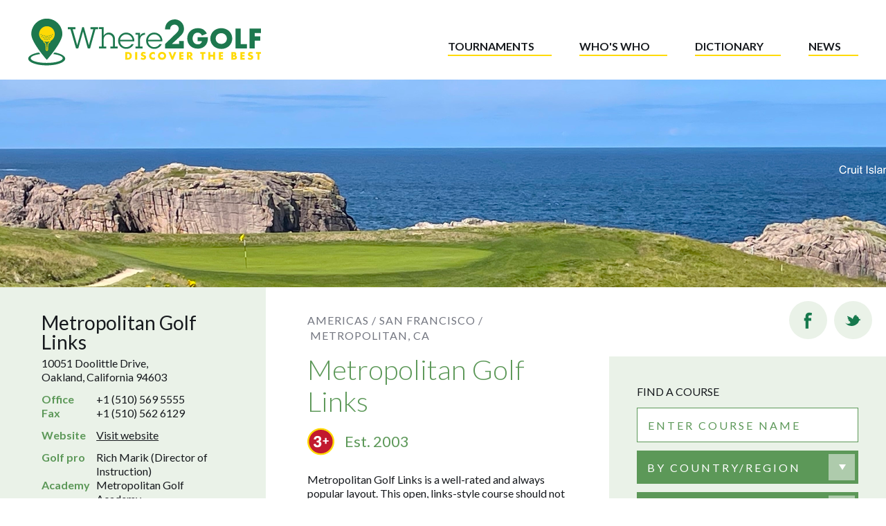

--- FILE ---
content_type: text/html; charset=utf-8
request_url: https://www.where2golf.com/usa-california-nevada/metropolitan-golf-links/
body_size: 31769
content:



<!DOCTYPE html>
<html lang="en">
  <head data-created="2026-01-27-00:28:36" data-env=production>
    
  <!-- Global site tag (gtag.js) - Google Analytics -->
  <script async src="https://www.googletagmanager.com/gtag/js?id=G-XTG0CRRNDJ"></script>
  <script>
    window.dataLayer = window.dataLayer || [];
    function gtag(){dataLayer.push(arguments);}
    gtag('js', new Date());

    gtag('config', 'G-XTG0CRRNDJ');
  </script>


    <meta charset="utf-8" />
    <title>Metropolitan Golf Links</title>
    <meta name="viewport" content="width=device-width, initial-scale=1" />
    <link rel="icon" href="https://d4iskb05x8hds.cloudfront.net/static/images/favicon.799444cee1c5.ico">
    <link rel="stylesheet" type="text/css" href="https://d4iskb05x8hds.cloudfront.net/static/dist/frontend-styles.91b1eaa7f8cd.css">
    <script id="bridge_element" type="application/json">{"VERSION": 18, "SENTRY_DSN": "https://8ea21f0cc7bc4793a5dd86eeb96e7115@o200973.ingest.sentry.io/5282929", "ratings": {"07-2a": "https://d4iskb05x8hds.cloudfront.net/static/images/ratings/07-2a.0223dff74e95.svg", "05-3b": "https://d4iskb05x8hds.cloudfront.net/static/images/ratings/05-3b.cd7933319b45.svg", "06-3a": "https://d4iskb05x8hds.cloudfront.net/static/images/ratings/06-3a.32b486530aeb.svg", "03-4b": "https://d4iskb05x8hds.cloudfront.net/static/images/ratings/03-4b.77665b9cea30.svg", "04-4a": "https://d4iskb05x8hds.cloudfront.net/static/images/ratings/04-4a.05efdca35292.svg", "01-5b": "https://d4iskb05x8hds.cloudfront.net/static/images/ratings/01-5b.2717fc369456.svg", "02-5a": "https://d4iskb05x8hds.cloudfront.net/static/images/ratings/02-5a.f1bb7a007985.svg", "09-u": "https://d4iskb05x8hds.cloudfront.net/static/images/ratings/09-u.1b9cbf58d08d.svg", "08-p": "https://d4iskb05x8hds.cloudfront.net/static/images/ratings/08-p.5566fdfb1acd.svg"}, "rating_defs": {"07-2a": "2-star: Reasonably okay course - if better courses not available.", "05-3b": "3-PLUS: Good course - several memorable features; worthy of 3\u00bd stars.", "06-3a": "3-star: Good course \u2013 an enjoyable test for your game.", "03-4b": "4-PLUS: Must play course - excellent standard; worthy of 4\u00bd stars.", "04-4a": "4-star: Above average course - well worth a visit.", "01-5b": "5-PLUS: In the world\u2019s elite - has few peers; one of our top-rated 5s!", "02-5a": "5-star: Fabulous \u2013 courses don\u2019t get much better than this.", "08-p": "Private: A course for members and their invited guests only.", "09-u": "Unrated: Well regarded\u00a0course not yet visited by the Where2Golf team."}, "course_definitions_page_url": "/course-definitions/", "close_white": "https://d4iskb05x8hds.cloudfront.net/static/images/close-white.8a88b7529e95.svg", "logo": "https://d4iskb05x8hds.cloudfront.net/static/images/logo.d13837f1b7ca.svg", "stay_and_play": "https://d4iskb05x8hds.cloudfront.net/static/images/stay-play.01075e41be42.svg", "stay_and_play_def": "Stay \u0026 Play Golf Resorts: Golf Clubs and resorts with onsite accommodation"}</script>
<script>
  window.bridge = JSON.parse(document.getElementById('bridge_element').textContent);
</script>

    
  <meta property="og:title" content="Metropolitan Golf Links | Around San Francisco Top Courses | Where2Golf">
  <meta property="og:description" content="&lt;p data-block-key=&quot;5fgz9&quot;&gt;Metropolitan Golf Links is a well-rated and always popular layout. This open, links-style course should not disappoint, with many att…">
  <meta name="keywords" content="Metropolitan Golf Links, Around San Francisco, golf, golf courses, top courses, best courses, golf resorts, golf destinations, golf holidays, golf vacation, golf club, golf clubs, green fees, fairways, stay and play">

  </head>
  <body class="CourseDetailPage">
    


<div class="HeaderMobile">
  <div class="HeaderMobile-inner">
    <div class="Header-logo">
      <a href="/">
        <img src="https://d4iskb05x8hds.cloudfront.net/static/images/logo-mobile.c10dc7874a40.svg">
      </a>
    </div>
    <button class="HeaderMobile-openButton js-openMenuButton">
      <div class="HeaderMobile-strip HeaderMobile-strip--top"></div>
      <div class="HeaderMobile-strip HeaderMobile-strip--middle"></div>
      <div class="HeaderMobile-strip HeaderMobile-strip--bottom"></div>
    </button>
  </div>
</div>

<div class="HeaderDesktop">
  <div class="HeaderDesktop-inner">
    <div class="HeaderDesktop-logo">
      <a href="/">
        <img class="HeaderDesktop-logo--desktop" src="https://d4iskb05x8hds.cloudfront.net/static/images/logo-desktop.909fd3c0a4bd.svg">
        <img class="HeaderDesktop-logo--mobile" src="https://d4iskb05x8hds.cloudfront.net/static/images/logo-mobile.c10dc7874a40.svg">
      </a>
    </div>
    <ul class="HeaderDesktop-navList">
      <li>
        
        <a class="HeaderDesktop-navLink" href="/golf-tournaments/">Tournaments</a>
      </li>
      <li>
        
        <a class="HeaderDesktop-navLink" href="/whos-who/">Who's who</a>
      </li>
      <li>
        
        <a class="HeaderDesktop-navLink" href="/dictionary/">Dictionary</a>
      </li>
      <li>
        
        <a class="HeaderDesktop-navLink" href="/latest-golf-news/">News</a>
      </li>
    </ul>
  </div>
</div>

    




<div class="MobileMenu">
  <div class="MobileMenu-header">
    <div class="MobileMenu-logo">
      <a href="/">
        <img src="https://d4iskb05x8hds.cloudfront.net/static/images/logo-white-mobile.d2d146bbc113.svg">
      </a>
    </div>
    <button class="MobileMenu-closeButton js-closeMenuButton">
      <img class="MobileMenu-closeImg" src="https://d4iskb05x8hds.cloudfront.net/static/images/close-white.8a88b7529e95.svg">
    </button>
  </div>
  <div class="MobileMenu-inner">
    <ul class="MobileMenu-navList">
      <li>
        
        <a class="MobileMenu-navLink" href="/golf-tournaments/">Tournaments</a>
      </li>
      <li>
        
        <a class="MobileMenu-navLink" href="/whos-who/">Who's who</a>
      </li>
      <li>
        
        <a class="MobileMenu-navLink" href="/dictionary/">Dictionary</a>
      </li>
      <li>
        
        <a class="MobileMenu-navLink" href="/latest-golf-news/">News</a>
      </li>
    </ul>
    <div class="MobileMenu-courseFinder">
      <h2>Find a course:</h2>
      <ul>
        
        
          <li>
            <a class="MobileMenu-navLink" href="/top-golf-courses/americas/">Americas</a>
          </li>
        
          <li>
            <a class="MobileMenu-navLink" href="/top-golf-courses/europe/">Europe</a>
          </li>
        
          <li>
            <a class="MobileMenu-navLink" href="/top-golf-courses/africa-me/">Africa/ME</a>
          </li>
        
          <li>
            <a class="MobileMenu-navLink" href="/top-golf-courses/asia/">Asia</a>
          </li>
        
          <li>
            <a class="MobileMenu-navLink" href="/top-golf-courses/oceania/">Oceania</a>
          </li>
        
      </ul>
    </div>
    <div class="MobileMenu-social">
      <ul class="MobileMenu-socialList">
        <li>
          <a class="MobileMenu-socialItem" href="https://www.instagram.com/where2golf/?hl=en" target="_blank"><img src="https://d4iskb05x8hds.cloudfront.net/static/images/facebook.871e0fa29676.svg"></a>
        </li>
        <li>
          <a class="MobileMenu-socialItem" href="https://www.twitter.com/where2golf" target="_blank"><img src="https://d4iskb05x8hds.cloudfront.net/static/images/twitter.76c48569c5e5.svg"></a>
        </li>
      </ul>
    </div>
  </div>
</div>

    <div class="PageContent">
      
<div class="Banner" style="background-image:url(https://d4iskb05x8hds.cloudfront.net/images/Tmn-8Eo6jNQUfVCP8x45FH4II3I=/30288/fill-1680x300/);"></div>
<div class="MobileCourseFinder">
  <div class="Dropdown Dropdown--white Finder-dropdown js-SearchDropdown">
  <input type="text" class="SearchInput js-input" id="search" name="search" data-searchType="course-search" placeholder="Search for a course" autocomplete="off" autocorrect="off" spellcheck="false">
  <ul class="Dropdown-list js-list"></ul>
</div>

</div>
<div class="CoursePage">
  <div class="CoursePage-inner">
    <div class="CoursePage-sectionNav js-sectionNav">
      <button class="CoursePage-navButton js-navButton js-activeButton" data-section="overview">Overview</button>
      <button class="CoursePage-navButton js-navButton" data-section="course">Learn more</button>
      
    </div>
    <div class="CoursePage-overview js-activeSection" id="overview">
      
      <div class="CoursePage-contactDetails">
        <h2 class="CoursePage-clubName">Metropolitan Golf Links</h2>

        <div class="CoursePage-address">
          <p>10051 Doolittle Drive,</p>
          <p>Oakland, California 94603</p>
        </div>

        <div class="CoursePage-contactList">
          <ul class="CoursePage-contactGroup">
            <li class="CoursePage-contactPhone">
              <p>Office</p>
              <span>+1 (510) 569 5555</span>
            </li>
            
            
              <li class="CoursePage-contactPhone">
                <p>Fax</p>
                <span>+1 (510) 562 6129</span>
              </li>
            
          </ul>
          <ul class="CoursePage-contactGroup">
            
            
              <li class="CoursePage-contactOnline">
                <p>Website</p>
                <span><a href="https://www.playmetro.com" target="_blank">Visit website</a></span>
              </li>
            
          </ul>
          <ul class="CoursePage-contactGroup">
            
              <li class="CoursePage-contactOther">
                <p>Golf pro</p>
                <span>Rich Marik (Director of Instruction)</span>
              </li>
            
            
              <li class="CoursePage-contactOther">
                <p>Academy</p>
                <span>Metropolitan Golf Academy.</span>
              </li>
            
          </ul>
        </div>
      </div>

      <div class="CoursePage-about">
        <h2 class="CoursePage-headingSmall">About the course</h2>

        <ul class="CoursePage-aboutList">
          <li>
            <p class="CoursePage-aboutSubheading">The Course:</p>
            <p>18 holes. Open, links-style. Relatively flat terrain - easy to walk.</p>
          </li>

          
            <li>
              <p class="CoursePage-aboutSubheading">Surroundings:</p>
              <p>Urban environment, including Oakland Intl Airport.</p>
            </li>
          

          
            <li>
              <p class="CoursePage-aboutSubheading">Designer:</p>
              <div class="rich-text"><p data-block-key="u7dnq">Johnny Miller &amp; Fred Bliss</p></div>
            </li>
          
        </ul>
      </div>

      <div class="CoursePage-table">
          <div class="CoursePage-tableCell CoursePage-tableHeader"></div>
          <div class="CoursePage-tableCell CoursePage-tableHeader">Back<br>tees</div>
          <div class="CoursePage-tableCell CoursePage-tableHeader">Club<br>tees</div>
          <div class="CoursePage-tableCell CoursePage-tableHeader">Front<br>tees</div>
          <div class="CoursePage-tableCell CoursePage-rowTitle">Yards</div>
          <div class="CoursePage-tableCell">6959</div>
          <div class="CoursePage-tableCell">6069</div>
          <div class="CoursePage-tableCell">5099</div>
          <div class="CoursePage-tableCell CoursePage-rowTitle">Par</div>
          <div class="CoursePage-tableCell">72</div>
          <div class="CoursePage-tableCell">72</div>
          <div class="CoursePage-tableCell">72</div>
          <div class="CoursePage-tableCell CoursePage-rowTitle">SSS or slope</div>
          <div class="CoursePage-tableCell">73.8</div>
          <div class="CoursePage-tableCell">69.8</div>
          <div class="CoursePage-tableCell">68.5</div>
        </div>

      <div class="CoursePage-location">
        

        
          <h2 class="CoursePage-headingSmall">Location</h2>

          <div class="CoursePage-mapContainer">
            <iframe frameborder="0" style="border:0" allowfullscreen src="https://www.google.com/maps/embed/v1/place?key=AIzaSyCYC69VSGd2L4RKXVrlNW5H371xKH9OvZ8&q=37.7200330638564,-122.192945480346&zoom=13"></iframe>
          </div>

          <div class="CoursePage-latlng">
            <h3>Latitude:</h3>
            <p>37.720033</p>
          </div>
          <div class="CoursePage-latlng">
            <h3>Longitude:</h3>
            <p>-122.192945</p>
          </div>
          
            <div class="CoursePage-getThere">
              <h2 class="CoursePage-aboutSubheading">How to get there:</h2>
              <p>20 miles SE of San Francisco.</p>
              
            </div>
          
        
      </div>
    </div>

    <div>

      <div class="CoursePage-course" id="course">
        <div class="CoursePage-courseIntro">
          <ul class="BreadcrumbNav">
            <li class="BreadcrumbNav-item">
              <a href="/top-golf-courses-by-city/americas/">Americas /</a>
            </li>
            <li class="BreadcrumbNav-item">
              <a href="/top-golf-courses-by-city/usa-california-nevada/san-francisco/">San Francisco /</a>
            </li>
            <li class="BreadcrumbNav-item">
              <p>Metropolitan, CA</p>
            </li>
          </ul>

          <h1>Metropolitan Golf Links</h1>

          <div class="CoursePage-subHeading">
            
              <img class="CoursePage-rating" src="https://d4iskb05x8hds.cloudfront.net/static/images/ratings/05-3b.cd7933319b45.svg" alt="3-PLUS: Good course - several memorable features; worthy of 3½ stars." title="3-PLUS: Good course - several memorable features; worthy of 3½ stars.">
            
            
              <h3>Est. 2003</h3>
            
          </div>

          <div class="CoursePage-writeUp"><div class="rich-text"><p data-block-key="5fgz9">Metropolitan Golf Links is a well-rated and always popular layout. This open, links-style course should not disappoint, with many attractive features and several excellent holes to enjoy. Plenty of golfing challenge, a well-crafted design and usually good upkeep all contribute to the appeal of this course. One to include on your play list if you are in the area.</p></div></div>
          <a class="CoursePage-cta" href=/top-golf-courses/california-nevada/around-san-francisco/>List of courses: Around San Francisco<img src="https://d4iskb05x8hds.cloudfront.net/static/images/arrow-yellow.9cf73e11af3a.svg" ></a>
          <button
            class="CoursePage-cta js-MapOverlay-button"
            data-area-name="Around San Francisco"
            data-area-id="310"
          >
            Map of courses: Around San Francisco
            <img src="https://d4iskb05x8hds.cloudfront.net/static/images/arrow-yellow.9cf73e11af3a.svg">
          </button>
        </div>

        

        

        <div class="CoursePage-visitors">
          <h2>Visitors</h2>

          <div class="CoursePage-accessInfo">
            <h3>Who can play and when?</h3>
            <p>Visitors welcome on weekdays and weekends.</p>
            <p>Must book in advance.</p>
          </div>

          
            <div class="CoursePage-accessInfo">
              <h3>Green fees</h3>
              <div>Contact club for golf rates. <div class="rich-text"></div></div>
            </div>
          

          
            <div class="CoursePage-accessInfo">
              <h3>Other information</h3>
              <div><div class="rich-text"><p data-block-key="tf1aa">Walking permitted. Golf carts available to rent.</p></div></div>
            </div>
          

          
            <div class="CoursePage-accessInfo">
              <h3>Practice facilities</h3>
              <p>Excellent</p>
            </div>
          
        </div>

        
          <div class="CoursePage-didYouKnow">
            <h2>Did you know?</h2>
            
              <div><div class="rich-text"><p data-block-key="c6177">The northern section of the Metropolitan Oakland International Airport is flanked to the east by the Johnny Miller designed Metropolitan Golf Links and to the west by the Rees Jones designed Corica Park South Course.</p></div></div>
            

            
          </div>
        
      </div>

      

    </div>

    <div class="Column-2">
  

<ul class="Share">
  <li>
    <a class="Share-item js-share" data-platform="facebook">
      <div class="Share-itemButton--dark"><img src="https://d4iskb05x8hds.cloudfront.net/static/images/facebook-dark.a7709743d485.svg"></div>
      <div class="Share-itemButton--yellow"><img src="https://d4iskb05x8hds.cloudfront.net/static/images/facebook-yellow.531d34a91e57.svg"></div>
    </a>
  </li>
  <li>
    <a class="Share-item js-share" data-platform="twitter">
      <div class="Share-itemButton--dark"><img src="https://d4iskb05x8hds.cloudfront.net/static/images/twitter-dark.074b2a34d2dc.svg"></div>
      <div class="Share-itemButton--yellow"><img src="https://d4iskb05x8hds.cloudfront.net/static/images/twitter-yellow.8b76feefc5c0.svg"></div>
    </a>
  </li>
</ul>

  

<div class="Finder">
  <h2 class="Finder-heading">Find a course</h2>

  <div class="Dropdown Dropdown--white Finder-dropdown js-SearchDropdown">
  <input type="text" class="SearchInput js-input" id="search" name="search" data-searchType="course-search" placeholder="Enter course name" autocomplete="off" autocorrect="off" spellcheck="false">
  <ul class="Dropdown-list js-list"></ul>
</div>


  <div class="Dropdown Dropdown--green Finder-dropdown js-ButtonDropdown">
    <button class="Dropdown-button js-button">By country/region</button>
    <ul class="Dropdown-list js-list">
      
      
        <li class="Dropdown-item"><a href="/top-golf-courses/americas/" class="Dropdown-link">AMERICAS</a></li>
      
        <li class="Dropdown-item"><a href="/top-golf-courses/europe/" class="Dropdown-link">EUROPE</a></li>
      
        <li class="Dropdown-item"><a href="/top-golf-courses/africa-me/" class="Dropdown-link">AFRICA/ME</a></li>
      
        <li class="Dropdown-item"><a href="/top-golf-courses/asia/" class="Dropdown-link">ASIA</a></li>
      
        <li class="Dropdown-item"><a href="/top-golf-courses/oceania/" class="Dropdown-link">OCEANIA</a></li>
      
    </ul>
  </div>

  <div class="Dropdown Dropdown--green Finder-dropdown js-ButtonDropdown">
    <button class="Dropdown-button js-button">By city</button>
    <ul class="Dropdown-list js-list">
      
        <li class="Dropdown-item"><a href="/top-golf-courses-by-city/americas/" class="Dropdown-link">AMERICAS</a></li>
      
        <li class="Dropdown-item"><a href="/top-golf-courses-by-city/europe/" class="Dropdown-link">EUROPE</a></li>
      
        <li class="Dropdown-item"><a href="/top-golf-courses-by-city/africa-me/" class="Dropdown-link">AFRICA/ME</a></li>
      
        <li class="Dropdown-item"><a href="/top-golf-courses-by-city/asia/" class="Dropdown-link">ASIA</a></li>
      
        <li class="Dropdown-item"><a href="/top-golf-courses-by-city/oceania/" class="Dropdown-link">OCEANIA</a></li>
      
    </ul>
  </div>

  <p class="Finder-or">Or</p>

  <button
    class="Finder-mapsButton js-MapOverlay-button"
    data-area-name=World
    data-area-id=1
  >Search by maps</button>
</div>

  

<div class="SpotlightColumn">
  
    



<div class="SpotlightCard">
    <h2 class="GreenHeading">Tournaments</h2>
    <div class="rich-text"><p data-block-key="8d6lh"><a href="https://www.where2golf.com/golf-tournaments/sony-open-in-hawaii/"><b><span class="rte-green">Sony Open in Hawaii</span class="rte-green"></b></a><b>:</b> played at <a href="https://www.where2golf.com/usa-hawaii/waialae-country-club/"><b><span class="rte-green">Waialae Country Club</span class="rte-green"></b></a> near Honolulu, the Sony Open takes over the spotlight from The <a href="https://www.where2golf.com/golf-tournaments/the-sentry/"><b><span class="rte-green">Sentry</span class="rte-green"></b></a> as the PGA Tour’s calendar-year opening event (Jan 15-18). The Sentry (not being played in 2026) was formerly known as the Tournament of Champions, with a field typically restricted to golfers who won a PGA Tour event in the previous calendar year.<br/><br/><a href="https://www.where2golf.com/golf-tournaments/dubai-desert-classic/"><b><span class="rte-green">Dubai Desert Classic</span class="rte-green"></b></a><b>:</b> the DP World Tour’s first Rolex Series event of 2026, is contested for the 37th time (Jan 22-25). First won by Englishman <a href="https://www.where2golf.com/whos-who/mark-james/"><b><span class="rte-green">Mark James</span class="rte-green"></b></a> in 1989, it now boasts a four-time winner, <a href="https://www.where2golf.com/whos-who/rory-mcilroy/"><b><span class="rte-green">Rory McIlroy</span class="rte-green"></b></a>. Played on the <a href="https://www.where2golf.com/uae/emirates-golf-club-majlis-course/"><b><span class="rte-green">Emirates Golf Club’s Majlis course</span class="rte-green"></b></a>, this once desert-surrounded course is the long-time flagship for <a href="https://www.where2golf.com/top-golf-courses/uae/dubai/"><b><span class="rte-green">Golf in Dubai</span class="rte-green"></b></a><b><span class="rte-green">.</span class="rte-green"></b></p></div>
    
    
</div>

  
    



<div class="SpotlightCard">
    <h2 class="GreenHeading">Recently visited</h2>
    <div class="rich-text"><p data-block-key="t8llb">Our visit last month included two rounds at <a href="https://www.where2golf.com/france/golf-de-chantilly-vineuil-course/"><b><span class="rte-green">Golf de Chantilly</span class="rte-green"></b></a>, one of France’s most prestigious clubs.<br/> It offers two superb layouts: <a href="https://www.where2golf.com/france/golf-de-chantilly-vineuil-course/"><b>Le Vineuil</b></a>, a five-star championship course with a rich history, and <a href="https://www.where2golf.com/france/golf-de-chantilly-longeres-course/"><b><span class="rte-green">Longères</span class="rte-green"></b></a><span class="rte-green">,</span class="rte-green"> an excellent four-star course that provides a strong and enjoyable test.<br/><br/>The wider Paris region offers plenty more. Courses such as <a href="https://www.where2golf.com/france/golf-de-fontainebleau/"><b><span class="rte-green">Fontainebleau</span class="rte-green"></b></a><b><span class="rte-green">,</span class="rte-green"></b> <a href="https://www.where2golf.com/france/golf-de-saint-germain/"><b><span class="rte-green">Golf de Saint-Germain</span class="rte-green"></b></a><span class="rte-green">,</span class="rte-green"> and several other top-rated layouts make this area one of <a href="https://www.where2golf.com/top-golf-courses/europe/"><b><span class="rte-green">Europe’s most rewarding golf destinations</span class="rte-green"></b></a><b><span class="rte-green">,</span class="rte-green"></b> offering a mix of woodland, heathland, and parkland designs.</p></div>
    
    
</div>

  
    



<div class="SpotlightCard">
    <h2 class="GreenHeading">The Dutch GC, The Netherlands</h2>
    <div class="rich-text"><p data-block-key="k1oi9"><a href="https://www.where2golf.com/netherlands/the-dutch/"><b><span class="rte-green">The Dutch</span class="rte-green"></b></a>: <b><span class="rte-green">&quot;It&#x27;s no&#x27; just a game&quot;, as they say in Scotland,</span class="rte-green"></b> and that&#x27;s certainly true at The Dutch. With 5-star services throughout, a lavishly comfortable <a href="https://www.where2golf.com/scotland/loch-lomond-golf-club/"><b><span class="rte-green">Loch Lomond</span class="rte-green"></b></a>-inspired clubhouse, and a superbly designed and presented golf course, one could not ask for more from this top-end private club.<br/><b><span class="rte-green"><br/></span class="rte-green"></b><a href="https://sales.ticketing.cm.com/festivalofgolf2025/nl-nl/c4d635d1-1492-48cb-965c-af29f0fa2d20"><b><span class="rte-green">Join us at The Dutch</span class="rte-green"></b></a> <b><span class="rte-black"><span class="rte-green">from August 21–24 for</span class="rte-green"></span class="rte-black"></b> <b><span class="rte-green">the Festival of Golf, featuring the HotelPlanner Tour</span class="rte-green"></b><b><span class="rte-black"><span class="rte-green">.</span class="rte-green"></span class="rte-black"></b> Experience four days of top-tier sport, live music, incredible food, and unexpected surprises. Explore the grounds, connect with others, embrace new challenges, and dive into an unforgettable celebration. <a href="https://sales.ticketing.cm.com/festivalofgolf2025/nl-nl/c4d635d1-1492-48cb-965c-af29f0fa2d20"><b><span class="rte-green">Click here to buy tickets</span class="rte-green"></b></a>.</p></div>
    
    
</div>

  
    



<div class="SpotlightCard">
    <h2 class="GreenHeading">Prince&#x27;s Golf Club, Kent (UK)</h2>
    <div class="rich-text"><p data-block-key="m0b4q">Here at <a href="https://www.where2golf.com/england/princes-golf-club/"><b><span class="rte-green">Prince’s Golf Club</span class="rte-green"></b></a> you&#x27;ll find 27 excellent holes of links golf. Just over the fence and sharing similar terrain is Royal St George’s; but Prince’s is far from overshadowed by its venerable neighbour. The three nine-hole loops at Prince&#x27;s, laid out over gently undulating terrain, are sure to bring a smile of satisfaction to all lovers of links golf.<br/><br/><b>Stay&amp;Play at Prince&#x27;s</b>: excellent onsite Lodge accommodation available</p></div>
    
    
</div>

  
</div>

</div>

  </div>
</div>




<div class="PopularVideos">
  <div class="PopularVideos-inner">
    <div class="PopularVideos-intro">
      <h3 class="PopularVideos-heading" >Popular videos</h3>
      <div class="PopularVideos-text" ><div class="rich-text"><p data-block-key="5iszt">You can subscribe to the Where2Golf channel on YT if you like to see more video content. You&#x27;ll find a &quot;Subscribe&quot; button on any of our YouTube videos. Or if you want a quick and direct access <a href="https://www.youtube.com/channel/UC3TXElvZGypMsxGAJk-MxJQ?sub_confirmation=1"><b><span class="rte-black"><span class="rte-yellow">subscribe</span class="rte-yellow"></span class="rte-black"></b> <b><span class="rte-black"><span class="rte-yellow">here</span class="rte-yellow"></span class="rte-black"></b></a><b><span class="rte-black"><span class="rte-yellow">.</span class="rte-yellow"></span class="rte-black"></b> Once done, any new published videos will show up in your Subscriptions feed.</p></div></div>
    </div>
    <div class="PopularVideo-videos">
      <div class="PopularVideos-video">
        <h4 class="PopularVideos-title">Bethpage State Park (New York) host of the Ryder Cup 2025</h4>
        <div class="responsive-object">
          <iframe width="200" height="113" src="https://www.youtube.com/embed/THgSKePHL_A?feature=oembed" frameborder="0" allow="accelerometer; autoplay; clipboard-write; encrypted-media; gyroscope; picture-in-picture; web-share" referrerpolicy="strict-origin-when-cross-origin" allowfullscreen title="Bethpage State Park, Black Course New York"></iframe>
        </div>
      </div>
      <div class="PopularVideos-video">
        <h4 class="PopularVideos-title">Hamburger GC - Falkenstein</h4>
        <div class="responsive-object">
          <iframe width="200" height="113" src="https://www.youtube.com/embed/ZDzd19Nq6Rs?feature=oembed" frameborder="0" allow="accelerometer; autoplay; clipboard-write; encrypted-media; gyroscope; picture-in-picture; web-share" referrerpolicy="strict-origin-when-cross-origin" allowfullscreen title="Hamburger GC - Falkenstein"></iframe>
        </div>
      </div>
      <div class="PopularVideos-video">
        <h4 class="PopularVideos-title">Golf de Chantilly (Picardie, France)</h4>
        <div class="responsive-object">
          <iframe width="200" height="113" src="https://www.youtube.com/embed/bTEfdFnsbA4?feature=oembed" frameborder="0" allow="accelerometer; autoplay; clipboard-write; encrypted-media; gyroscope; picture-in-picture; web-share" referrerpolicy="strict-origin-when-cross-origin" allowfullscreen title="Golf de Chantilly - Le Vineuil"></iframe>
        </div>
      </div>
    </div>
  </div>
</div>



<div class="Signup">
  <div class="Signup-inner">
      <form
        class="Signup-form"
        action="https://where2golf.us10.list-manage.com/subscribe/post?u=f1cb2b8e4895b6c4b9dd42dfd&amp;id=54d57ade22"
        method="post" name="mc-embedded-subscribe-form" class="validate" target="_blank" novalidate>
        <div class="Signup-column Signup-column--1">
          <label class="Signup-label" for="mce-EMAIL">To receive updates on golf courses and destinations uncovered sign up for our monthly newsletter.</label>
        </div>
        <div class="Signup-column Signup-column--2">
          <input class="Signup-email" id="mce-EMAIL" type="email" value="" name="EMAIL" class="email" placeholder="email address" required  autocomplete="off" autocorrect="off" spellcheck="false">
          <div class="Signup-submit">
            <input type="submit" value="Subscribe" name="subscribe" class="button">
            <img src="https://d4iskb05x8hds.cloudfront.net/static/images/triangle-right.cd12d42ba435.svg">
          </div>
        </div>
        <!-- real people should not fill this in and expect good things - do not remove this or risk form bot signups-->
        <div style="position: absolute; left: -5000px;" aria-hidden="true">
          <input type="text" name="b_f1cb2b8e4895b6c4b9dd42dfd_54d57ade22" tabindex="-1" value="">
        </div>
      </form>
    </div>
  </div>
</div>



    </div>
    



<div class="Footer">
  <div class="Footer-inner">
    <div class="Footer-logo">
      <a href="/">
        <img class="Footer-logo--mobile" src="https://d4iskb05x8hds.cloudfront.net/static/images/logo-white-mobile.d2d146bbc113.svg">
        <img class="Footer-logo--desktop" src="https://d4iskb05x8hds.cloudfront.net/static/images/logo-white-desktop.0311ac3d1555.svg">
      </a>
    </div>

    <ul class="Footer-navList">
      
      
        <li>
          <a class="Footer-navLink" href="/about-us/">About us / Contact</a>
        </li>
      
        <li>
          <a class="Footer-navLink" href="/course-definitions/">Ratings &amp; Definitions</a>
        </li>
      
        <li>
          <a class="Footer-navLink" href="/terms-conditions/">Terms &amp; Conditions</a>
        </li>
      
        <li>
          <a class="Footer-navLink" href="/privacy-policy/">Privacy Policy</a>
        </li>
      
    </ul>

    <div class="Footer-social">
      <h3>Follow</h3>
      <ul class="Footer-socialList">
        <li>
          <a class="Footer-socialItem" href="https://www.instagram.com/where2golf/?hl=en" target="_blank">
            <div class="Footer-socialItemButton--white"><img src="https://d4iskb05x8hds.cloudfront.net/static/images/facebook.871e0fa29676.svg"></div>
            <div class="Footer-socialItemButton--yellow"><img src="https://d4iskb05x8hds.cloudfront.net/static/images/facebook-yellow.531d34a91e57.svg"></div>
          </a>
        </li>
        <li>
          <a class="Footer-socialItem" href="https://www.twitter.com/where2golf" target="_blank">
            <div class="Footer-socialItemButton--white"><img src="https://d4iskb05x8hds.cloudfront.net/static/images/twitter.76c48569c5e5.svg"></div>
            <div class="Footer-socialItemButton--yellow"><img src="https://d4iskb05x8hds.cloudfront.net/static/images/twitter-yellow.8b76feefc5c0.svg"></div>
          </a>
        </li>
      </ul>
    </div>

    <p class="Footer-copyright">Copyright © 2026 where2golf.com. All rights reserved.</p>
  </div>
</div>

    <script type="text/javascript" src="https://d4iskb05x8hds.cloudfront.net/static/dist/frontend-app.8c7e9f3a137e.js"></script>
  </body>
</html>


--- FILE ---
content_type: image/svg+xml
request_url: https://d4iskb05x8hds.cloudfront.net/static/images/facebook.871e0fa29676.svg
body_size: 342
content:
<?xml version="1.0" encoding="UTF-8"?>
<svg width="13px" height="24px" viewBox="0 0 13 24" version="1.1" xmlns="http://www.w3.org/2000/svg" xmlns:xlink="http://www.w3.org/1999/xlink">
    <!-- Generator: Sketch 54.1 (76490) - https://sketchapp.com -->
    <title>Facebook Icon</title>
    <desc>Created with Sketch.</desc>
    <g id="Website" stroke="none" stroke-width="1" fill="none" fill-rule="evenodd">
        <g id="MENU-(Mobile)" transform="translate(-93.000000, -717.000000)" fill="#FFFFFF">
            <g id="Icon-button" transform="translate(67.000000, 698.000000)">
                <path d="M37.4189972,23.8518234 C36.7970007,23.6679167 36.0817047,23.5453123 35.4286083,23.5453123 C34.6200129,23.5453123 32.8784226,24.0663812 32.8784226,25.0778679 L32.8784226,27.4993057 L37.0146995,27.4993057 L37.0146995,31.5759036 L32.8784226,31.5759036 L32.8784226,42.8248617 L28.7110459,42.8248617 L28.7110459,31.5759036 L26.6584574,31.5759036 L26.6584574,27.4993057 L28.7110459,27.4993057 L28.7110459,25.4456812 C28.7110459,22.3499189 30.1416379,19.7752255 33.5937186,19.7752255 C34.775512,19.7752255 36.8903002,19.8365278 38.0409937,20.2349922 L37.4189972,23.8518234 Z" id="Facebook-Icon"></path>
            </g>
        </g>
    </g>
</svg>